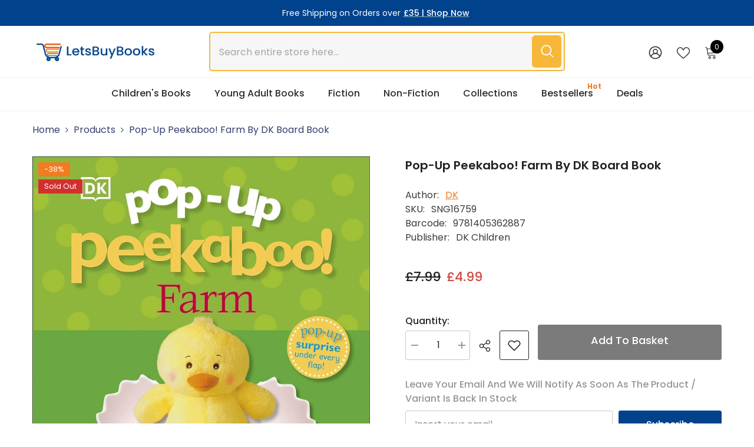

--- FILE ---
content_type: text/html; charset=utf-8
request_url: https://www.letsbuybooks.com/products/pop-up-peekaboo-farm-by-dk-9781405362887-board-book?view=ajax_recently_viewed&_=1768900563558
body_size: 516
content:


<div class="item">
  <a class="first-info" href="/products/pop-up-peekaboo-farm-by-dk-9781405362887-board-book" data-mobile-click><svg aria-hidden="true" focusable="false" data-prefix="fal" data-icon="external-link" role="img" xmlns="http://www.w3.org/2000/svg" viewBox="0 0 512 512" class="icon icon-external-link"><path d="M440,256H424a8,8,0,0,0-8,8V464a16,16,0,0,1-16,16H48a16,16,0,0,1-16-16V112A16,16,0,0,1,48,96H248a8,8,0,0,0,8-8V72a8,8,0,0,0-8-8H48A48,48,0,0,0,0,112V464a48,48,0,0,0,48,48H400a48,48,0,0,0,48-48V264A8,8,0,0,0,440,256ZM500,0,364,.34a12,12,0,0,0-12,12v10a12,12,0,0,0,12,12L454,34l.7.71L131.51,357.86a12,12,0,0,0,0,17l5.66,5.66a12,12,0,0,0,17,0L477.29,57.34l.71.7-.34,90a12,12,0,0,0,12,12h10a12,12,0,0,0,12-12L512,12A12,12,0,0,0,500,0Z"></path></svg>
            <img srcset="//www.letsbuybooks.com/cdn/shop/files/s-l1600_38266e5c-7902-484f-8f44-aec2f86cb400.jpg?v=1699440789" src="//www.letsbuybooks.com/cdn/shop/files/s-l1600_38266e5c-7902-484f-8f44-aec2f86cb400.jpg?v=1699440789" alt="Pop-Up Peekaboo! Farm by DK 9781405362887 Board book - Lets Buy Books" loading="lazy" class="motion-reduce hidden-mobile" sizes="100px"/>
            <a class="hidden-desktop" href="/products/pop-up-peekaboo-farm-by-dk-9781405362887-board-book">
              <img srcset="//www.letsbuybooks.com/cdn/shop/files/s-l1600_38266e5c-7902-484f-8f44-aec2f86cb400.jpg?v=1699440789" src="//www.letsbuybooks.com/cdn/shop/files/s-l1600_38266e5c-7902-484f-8f44-aec2f86cb400.jpg?v=1699440789" alt="Pop-Up Peekaboo! Farm by DK 9781405362887 Board book - Lets Buy Books" loading="lazy" class="motion-reduce" sizes="100px"/>
            </a></a>
    <div class="second-info">
      <div class="first product-item" data-product-id="8274944590061"><a class="product-title link-underline" href="/products/pop-up-peekaboo-farm-by-dk-9781405362887-board-book">
                <span class="text">Pop-Up Peekaboo! Farm by DK Board book</span>
        </a>
             <div class="product-price">
        <div class="price  price--sold-out  price--on-sale ">
    <dl><div class="price__regular"><dd class="price__last"><span class="price-item price-item--regular">£4.99</span></dd>
        </div>
        <div class="price__sale"><dd class="price__compare" data-compare="799"><s class="price-item price-item--regular">£7.99</s></dd><dd class="price__last" data-last="499"><span class="price-item price-item--sale">£4.99</span></dd></div>
        <small class="unit-price caption hidden">
            <dt class="visually-hidden">Unit price</dt>
            <dd class="price__last"><span></span><span aria-hidden="true">/</span><span class="visually-hidden">&nbsp;per&nbsp;</span><span></span></dd>
        </small>
    </dl>
</div>

      </div>
      </div>
        <a class="second" href="/products/pop-up-peekaboo-farm-by-dk-9781405362887-board-book"></a>
    </div>
</div>

--- FILE ---
content_type: text/css
request_url: https://www.letsbuybooks.com/cdn/shop/t/5/assets/custom.css?v=146621435257206287011762428823
body_size: 912
content:
.page-sidebar{width:20%!important;max-width:300px!important;background:#fff;padding:20px 15px 0!important;border-radius:12px;box-shadow:0 2px 8px #0000000d}#CollectionProductGrid{width:calc(100% - 300px)!important}label.facet-checkbox.form-label--checkbox{font-size:13px;color:#505050;letter-spacing:.02em}.halo-sidebar-wrapper.custom-scrollbar.scroll-trigger.animate--slide-in #main-collection-filters #CollectionFiltersForm .collection-filters__item .sidebarBlock,.halo-sidebar-wrapper.custom-scrollbar.scroll-trigger.animate--slide-in .sidebarBlock{margin-bottom:20px}.page-sidebar .halo-sidebar-wrapper{padding-bottom:0!important}.halo-sidebar-wrapper.custom-scrollbar.scroll-trigger.animate--slide-in #main-collection-filters #CollectionFiltersForm .collection-filters__item .sidebarBlock .sidebarBlock-content .facets__price .facets__price--slider .facets__price--box .form-field input{font-size:13px}.card-action .button{line-height:0!important;padding:20px!important;height:0!important;background:#00428b!important;border-color:#00428b!important;color:#fff}.card-action .button:before{color:#fff}.card-action .button:hover:before{color:#000}.card-action .button:hover{background:#ffd731!important;color:#000!important}.card-wishlist .wishlist-icon{background-color:#ffd731}.card-wishlist .text{background-color:#ffd731!important}.section-block-template--26370239725950__brand_slider_mgKkxM .halo-block-header .title{font-weight:400}#featured-collection-template--26370239725950__featured_collection_aWaWHD .halo-item{padding:5px}.section-block-template--26370239725950__brand_slider_gqQhYM .halo-block-header .title{font-weight:500!important}.footer-block__details .image_logo img{width:250px!important}.menu-dropdown .menu-dropdown__wrapper .menu-dropdown__banner .site-nav-banner .site-nav-banner--item img{width:100%;max-width:250px;height:auto;border-radius:6px;object-fit:cover}.usp-container{padding:10px;display:flex;align-items:center;justify-content:space-around;flex-wrap:wrap;gap:14px;margin:30px 0}.usp-container .usp-item{display:flex;align-items:center;background:#fff;border-radius:12px;box-shadow:0 4px 10px #0000000f;padding:15px;transition:all .3s ease;flex:1 1 200px;text-align:center;flex-direction:column;height:150px}.usp-container .usp-item img{width:45px}.usp-container .usp-item p{font-size:13px;margin:0}.usp-container .usp-item:hover{transform:translateY(-3px);box-shadow:0 6px 15px #0000001a}.order-product{background:#fffbca;border:1px solid #00428b;border-radius:6px;padding:12px 16px;text-align:center;box-shadow:0 2px 6px #00000014}.usp-container .usp-item h5{margin:0;font-size:14px;font-weight:600}.previewCart-wrapper .previewCartTool .cartTool-item.cart-tool-discount:after{margin-left:10px;content:"Add a Voucher"}.previewCart-wrapper .previewCartTool .cartTool-item.cart-tool-discount{font-size:13px;padding:10px;width:50%}.previewCart-wrapper .previewCartTool{justify-content:start}.previewCart-wrapper .previewCartTool .cartTool-item.cart-tool-discount svg{width:15px;height:15px}.section-block-template--26370239725950__brand_slider_3kPd7n .halo-block-header .title,.section-block-template--26370239725950__brand_slider_mgKkxM .halo-block-header .title{font-weight:500!important}#AboutSection-template--26370239889790__main .has-bg-image{display:flex;justify-content:center;align-items:center;flex-direction:column}#AboutSection-template--26370239889790__main .has-bg-image .breadcrumb-container .breadcrumb.breadcrumb-center{margin:0}#why-shop-about-us.custom-service-block .halo-item a{padding:15px}#why-shop-about-us.custom-service-block .halo-item a .policies-icon.image-zoom img{width:80px}.footer-block__mobile .footer-block__list ul li a span:before{content:"\2726";color:#f7b839;font-weight:700;font-size:18px;margin-right:5px}.footer-block__mobile .footer-block__list ul li a span.text{position:relative}.rtx_class{pointer-events:none}.brand-slider{border:none}.main_menu_rtx:after{content:"Hot";color:#f27b23;position:absolute;top:-12px;right:6px;font-size:12px;border-radius:6px;font-weight:700;margin-left:5px;vertical-align:middle;animation:pulse 1.5s infinite}@keyframes pulse{0%{box-shadow:0 0 #ff5e0080}70%{box-shadow:0 0 0 8px #ff5e0000}to{box-shadow:0 0 #ff5e0000}}.header-utility .header__search .search-modal__form{min-width:600px!important}#home-faq .rte a{text-decoration:underline;color:#f27b23}.collection-header .collection-content .collection .collection-info-item .collection-description{max-width:100%!important;margin-bottom:30px}.accepts-marketing .form-label--checkbox:before{background-color:#f27b23!important;border-color:#f27b23!important}.productView-info-item .productView-info-value a{color:#f27b23!important;text-decoration:underline}.product-format{margin-top:-18px;margin-bottom:20px}.template-page h1.main-page-title.page-header{text-align:center;padding:40px;background-color:#fffbca;margin-bottom:40px;font-size:20px;font-weight:600}@media screen and (max-width: 767px){.rtx_class{pointer-events:visible}.main_menu_rtx:after{position:inherit;right:6px}#CollectionProductGrid{width:calc(100% + -0px)!important}.page-sidebar{width:100%!important;max-width:100%!important}.page-sidebar.page-sidebar-left .halo-sidebar-close{right:0!important}.collection-header .collection-content .collection .collection-info-item .collection-description{margin-bottom:0}.halo-block-header h3.title{padding:0!important;margin:0!important;font-size:18px!important}.halo-block-header{align-items:center!important;flex-wrap:nowrap!important;padding-bottom:20px!important}}
/*# sourceMappingURL=/cdn/shop/t/5/assets/custom.css.map?v=146621435257206287011762428823 */
